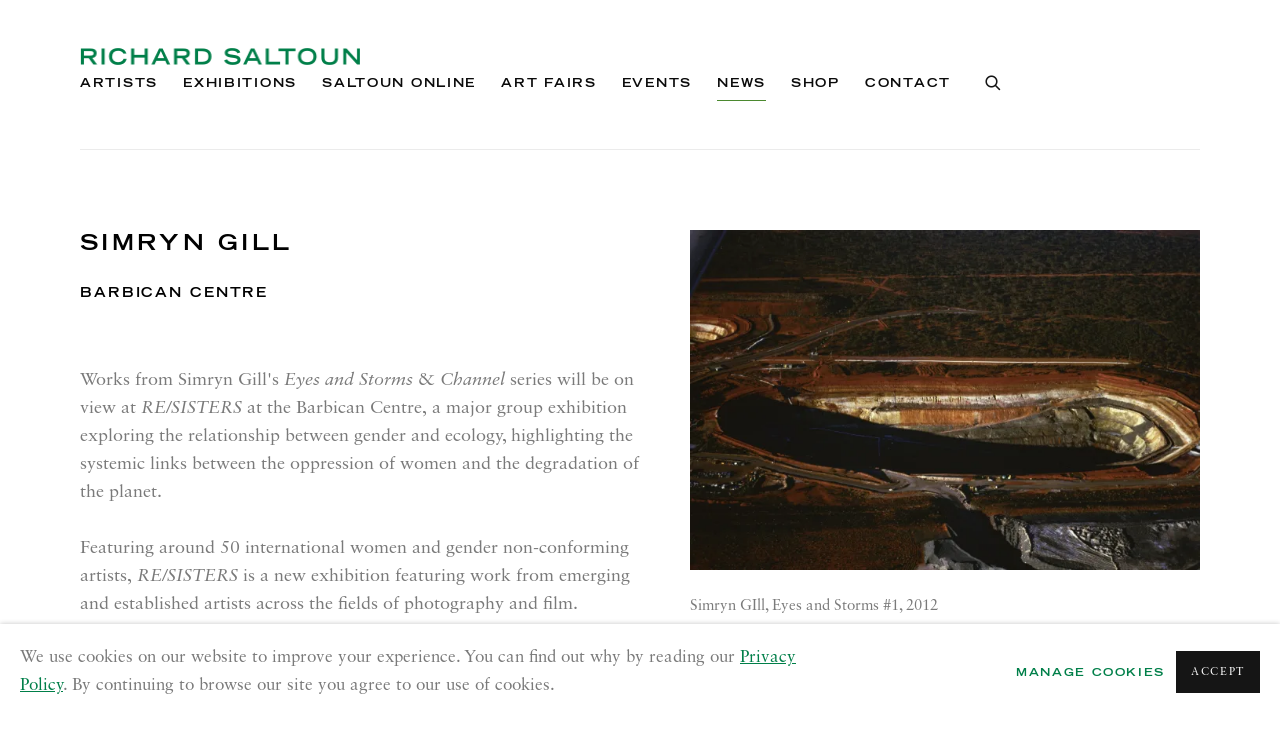

--- FILE ---
content_type: text/html; charset=utf-8
request_url: https://www.richardsaltoun.com/news/159-simryn-gill-barbican-centre/
body_size: 11114
content:



                        
    <!DOCTYPE html>
    <!-- Site by Artlogic - https://artlogic.net -->
    <html lang="en">
        <head>
            <meta charset="utf-8">
            <title>Simryn Gill | Richard Saltoun</title>
		        
    <link rel="preload" as="image" href="https://artlogic-res.cloudinary.com/w_500,c_limit,f_auto,fl_lossy,q_auto/ws-richardsaltoun2/usr/images/preferences/richardsaltoun_logo.png"/>
        <meta property="og:site_name" content="Richard Saltoun" />
        <meta property="og:title" content="Simryn Gill" />
        <meta property="og:description" content="Works from Simryn Gill's Eyes and Storms &amp; Channel series will be on view at RE/SISTERS at the Barbican Centre, a major group exhibition exploring the relationship between gender and ecology, highlighting the systemic links between the oppression of women and the degradation of the planet. Featuring around 50 international..." />
        <meta property="og:image" content="https://www.richardsaltoun.com/custom_images/1200x630c/usr/images/news/main_image/159/sim438-image-2.jpg" />
        <meta property="og:image:width" content="1200" />
        <meta property="og:image:height" content="630" />
        <meta property="twitter:card" content="summary_large_image">
        <meta property="twitter:url" content="https://www.richardsaltoun.com/news/159-simryn-gill-barbican-centre/">
        <meta property="twitter:title" content="Simryn Gill">
        <meta property="twitter:description" content="Works from Simryn Gill's Eyes and Storms &amp; Channel series will be on view at RE/SISTERS at the Barbican Centre, a major group exhibition exploring the relationship between gender and ecology, highlighting the systemic links between the oppression of women and the degradation of the planet. Featuring around 50 international...">
        <meta property="twitter:text:description" content="Works from Simryn Gill's Eyes and Storms &amp; Channel series will be on view at RE/SISTERS at the Barbican Centre, a major group exhibition exploring the relationship between gender and ecology, highlighting the systemic links between the oppression of women and the degradation of the planet. Featuring around 50 international...">
        <meta property="twitter:image" content="https://www.richardsaltoun.com/custom_images/1200x630c/usr/images/news/main_image/159/sim438-image-2.jpg">
        <link rel="canonical" href="https://www.richardsaltoun.com/news/159-simryn-gill-barbican-centre/" />
        <meta name="google" content="notranslate" />
            <meta name="description" content="Works from Simryn Gill's Eyes and Storms &amp; Channel series will be on view at RE/SISTERS at the Barbican Centre, a major group exhibition exploring the relationship between gender and ecology, highlighting the systemic links between the oppression of women and the degradation of the planet. Featuring around 50 international..." />
            <meta name="publication_date" content="2019-02-25 11:09:44" />
            <meta name="generator" content="Artlogic CMS - https://artlogic.net" />
            
            <meta name="accessibility_version" content="1.0"/>
            
            
                <meta name="viewport" content="width=device-width, minimum-scale=0.5, initial-scale=1.0" />

            

<link rel="icon" href="/images/favicon.ico" type="image/x-icon" />
<link rel="shortcut icon" href="/images/favicon.ico" type="image/x-icon" />

<meta name="application-name" content="Richard Saltoun"/>
<meta name="msapplication-TileColor" content="#ffffff"/>
            
            
            
                <link rel="stylesheet" media="print" href="/lib/g/2.0/styles/print.css">
                <link rel="stylesheet" media="print" href="/styles/print.css">

            <script>
            (window.Promise && window.Array.prototype.find) || document.write('<script src="/lib/js/polyfill/polyfill_es6.min.js"><\/script>');
            </script>


            
		<link data-context="helper" rel="stylesheet" type="text/css" href="/lib/webfonts/font-awesome/font-awesome-4.6.3/css/font-awesome.min.css?c=27042050002205&v=4&g=d1360bb085ecd95bf5e77fa05c19fb59"/>
		<link data-context="helper" rel="stylesheet" type="text/css" href="/lib/archimedes/styles/archimedes-frontend-core.css?c=27042050002205&v=4&g=d1360bb085ecd95bf5e77fa05c19fb59"/>
		<link data-context="helper" rel="stylesheet" type="text/css" href="/lib/archimedes/styles/accessibility.css?c=27042050002205&v=4&g=d1360bb085ecd95bf5e77fa05c19fb59"/>
		<link data-context="helper" rel="stylesheet" type="text/css" href="/lib/jquery/1.12.4/plugins/jquery.archimedes-frontend-core-plugins-0.1.css?c=27042050002205&v=4&g=d1360bb085ecd95bf5e77fa05c19fb59"/>
		<link data-context="helper" rel="stylesheet" type="text/css" href="/lib/jquery/1.12.4/plugins/fancybox-2.1.3/jquery.fancybox.css?c=27042050002205&v=4&g=d1360bb085ecd95bf5e77fa05c19fb59"/>
		<link data-context="helper" rel="stylesheet" type="text/css" href="/lib/jquery/1.12.4/plugins/fancybox-2.1.3/jquery.fancybox.artlogic.css?c=27042050002205&v=4&g=d1360bb085ecd95bf5e77fa05c19fb59"/>
		<link data-context="helper" rel="stylesheet" type="text/css" href="/lib/jquery/1.12.4/plugins/slick-1.8.1/slick.css?c=27042050002205&v=4&g=d1360bb085ecd95bf5e77fa05c19fb59"/>
		<link data-context="helper" rel="stylesheet" type="text/css" href="/lib/jquery/plugins/roomview/1.0/jquery.roomview.1.0.css?c=27042050002205&v=4&g=d1360bb085ecd95bf5e77fa05c19fb59"/>
		<link data-context="helper" rel="stylesheet" type="text/css" href="/lib/jquery/plugins/pageload/1.1/jquery.pageload.1.1.css?c=27042050002205&v=4&g=d1360bb085ecd95bf5e77fa05c19fb59"/>
		<link data-context="helper" rel="stylesheet" type="text/css" href="/core/dynamic_base.css?c=27042050002205&v=4&g=d1360bb085ecd95bf5e77fa05c19fb59"/>
		<link data-context="helper" rel="stylesheet" type="text/css" href="/core/dynamic_main.css?c=27042050002205&v=4&g=d1360bb085ecd95bf5e77fa05c19fb59"/>
		<link data-context="helper" rel="stylesheet" type="text/css" href="/core/user_custom.css?c=27042050002205&v=4&g=d1360bb085ecd95bf5e77fa05c19fb59"/>
		<link data-context="helper" rel="stylesheet" type="text/css" href="/core/dynamic_responsive.css?c=27042050002205&v=4&g=d1360bb085ecd95bf5e77fa05c19fb59"/>
		<link data-context="helper" rel="stylesheet" type="text/css" href="/lib/webfonts/artlogic-site-icons/artlogic-site-icons-1.0/artlogic-site-icons.css?c=27042050002205&v=4&g=d1360bb085ecd95bf5e77fa05c19fb59"/>
		<link data-context="helper" rel="stylesheet" type="text/css" href="/lib/jquery/plugins/plyr/3.5.10/plyr.css?c=27042050002205&v=4&g=d1360bb085ecd95bf5e77fa05c19fb59"/>
		<link data-context="helper" rel="stylesheet" type="text/css" href="/lib/styles/fouc_prevention.css?c=27042050002205&v=4&g=d1360bb085ecd95bf5e77fa05c19fb59"/>
<!-- add crtical css to improve performance -->
		<script data-context="helper"  src="/lib/jquery/1.12.4/jquery-1.12.4.min.js?c=27042050002205&v=4&g=d1360bb085ecd95bf5e77fa05c19fb59"></script>
		<script data-context="helper" defer src="/lib/g/2.0/scripts/webpack_import_helpers.js?c=27042050002205&v=4&g=d1360bb085ecd95bf5e77fa05c19fb59"></script>
		<script data-context="helper" defer src="/lib/jquery/1.12.4/plugins/jquery.browser.min.js?c=27042050002205&v=4&g=d1360bb085ecd95bf5e77fa05c19fb59"></script>
		<script data-context="helper" defer src="/lib/jquery/1.12.4/plugins/jquery.easing.min.js?c=27042050002205&v=4&g=d1360bb085ecd95bf5e77fa05c19fb59"></script>
		<script data-context="helper" defer src="/lib/jquery/1.12.4/plugins/jquery.archimedes-frontend-core-plugins-0.1.js?c=27042050002205&v=4&g=d1360bb085ecd95bf5e77fa05c19fb59"></script>
		<script data-context="helper" defer src="/lib/jquery/1.12.4/plugins/jquery.fitvids.js?c=27042050002205&v=4&g=d1360bb085ecd95bf5e77fa05c19fb59"></script>
		<script data-context="helper" defer src="/core/dynamic.js?c=27042050002205&v=4&g=d1360bb085ecd95bf5e77fa05c19fb59"></script>
		<script data-context="helper" defer src="/lib/archimedes/scripts/archimedes-frontend-core.js?c=27042050002205&v=4&g=d1360bb085ecd95bf5e77fa05c19fb59"></script>
		<script data-context="helper" defer src="/lib/archimedes/scripts/archimedes-frontend-modules.js?c=27042050002205&v=4&g=d1360bb085ecd95bf5e77fa05c19fb59"></script>
		<script data-context="helper" type="module"  traceurOptions="--async-functions" src="/lib/g/2.0/scripts/galleries_js_loader__mjs.js?c=27042050002205&v=4&g=d1360bb085ecd95bf5e77fa05c19fb59"></script>
		<script data-context="helper" defer src="/lib/g/2.0/scripts/feature_panels.js?c=27042050002205&v=4&g=d1360bb085ecd95bf5e77fa05c19fb59"></script>
		<script data-context="helper" defer src="/lib/g/themes/aspect/2.0/scripts/script.js?c=27042050002205&v=4&g=d1360bb085ecd95bf5e77fa05c19fb59"></script>
		<script data-context="helper" defer src="/lib/archimedes/scripts/json2.js?c=27042050002205&v=4&g=d1360bb085ecd95bf5e77fa05c19fb59"></script>
		<script data-context="helper" defer src="/lib/archimedes/scripts/shop.js?c=27042050002205&v=4&g=d1360bb085ecd95bf5e77fa05c19fb59"></script>
		<script data-context="helper" defer src="/lib/archimedes/scripts/recaptcha.js?c=27042050002205&v=4&g=d1360bb085ecd95bf5e77fa05c19fb59"></script>
            
            

            
                


    <script>
        function get_cookie_preference(category) {
            result = false;
            try {
                var cookie_preferences = localStorage.getItem('cookie_preferences') || "";
                if (cookie_preferences) {
                    cookie_preferences = JSON.parse(cookie_preferences);
                    if (cookie_preferences.date) {
                        var expires_on = new Date(cookie_preferences.date);
                        expires_on.setDate(expires_on.getDate() + 365);
                        console.log('cookie preferences expire on', expires_on.toISOString());
                        var valid = expires_on > new Date();
                        if (valid && cookie_preferences.hasOwnProperty(category) && cookie_preferences[category]) {
                            result = true;
                        }
                    }
                }
            }
            catch(e) {
                console.warn('get_cookie_preference() failed');
                return result;
            }
            return result;
        }

        window.google_analytics_init = function(page){
            var collectConsent = true;
            var useConsentMode = false;
            var analyticsProperties = ['UA-27646091-2'];
            var analyticsCookieType = 'statistics';
            var disableGa = false;
            var sendToArtlogic = true;
            var artlogicProperties = {
                'UA': 'UA-157296318-1',
                'GA': 'G-GLQ6WNJKR5',
            };

            analyticsProperties = analyticsProperties.concat(Object.values(artlogicProperties));

            var uaAnalyticsProperties = analyticsProperties.filter((p) => p.startsWith('UA-'));
            var ga4AnalyticsProperties = analyticsProperties.filter((p) => p.startsWith('G-')).concat(analyticsProperties.filter((p) => p.startsWith('AW-')));

            if (collectConsent) {
                disableGa = !get_cookie_preference(analyticsCookieType);

                for (var i=0; i < analyticsProperties.length; i++){
                    var key = 'ga-disable-' + analyticsProperties[i];

                    window[key] = disableGa;
                }

                if (disableGa) {
                    if (document.cookie.length) {
                        var cookieList = document.cookie.split(/; */);

                        for (var i=0; i < cookieList.length; i++) {
                            var splitCookie = cookieList[i].split('='); //this.split('=');

                            if (splitCookie[0].indexOf('_ga') == 0 || splitCookie[0].indexOf('_gid') == 0 || splitCookie[0].indexOf('__utm') == 0) {
                                //h.deleteCookie(splitCookie[0]);
                                var domain = location.hostname;
                                var cookie_name = splitCookie[0];
                                document.cookie =
                                    cookie_name + "=" + ";path=/;domain="+domain+";expires=Thu, 01 Jan 1970 00:00:01 GMT";
                                // now delete the version without a subdomain
                                domain = domain.split('.');
                                domain.shift();
                                domain = domain.join('.');
                                document.cookie =
                                    cookie_name + "=" + ";path=/;domain="+domain+";expires=Thu, 01 Jan 1970 00:00:01 GMT";
                            }
                        }
                    }
                }
            }

            if (uaAnalyticsProperties.length) {
                (function(i,s,o,g,r,a,m){i['GoogleAnalyticsObject']=r;i[r]=i[r]||function(){
                (i[r].q=i[r].q||[]).push(arguments)},i[r].l=1*new Date();a=s.createElement(o),
                m=s.getElementsByTagName(o)[0];a.async=1;a.src=g;m.parentNode.insertBefore(a,m)
                })(window,document,'script','//www.google-analytics.com/analytics.js','ga');


                if (!disableGa) {
                    var anonymizeIps = false;

                    for (var i=0; i < uaAnalyticsProperties.length; i++) {
                        var propertyKey = '';

                        if (i > 0) {
                            propertyKey = 'tracker' + String(i + 1);
                        }

                        var createArgs = [
                            'create',
                            uaAnalyticsProperties[i],
                            'auto',
                        ];

                        if (propertyKey) {
                            createArgs.push({'name': propertyKey});
                        }

                        ga.apply(null, createArgs);

                        if (anonymizeIps) {
                            ga('set', 'anonymizeIp', true);
                        }

                        var pageViewArgs = [
                            propertyKey ? propertyKey + '.send' : 'send',
                            'pageview'
                        ]

                        if (page) {
                            pageViewArgs.push(page)
                        }

                        ga.apply(null, pageViewArgs);
                    }

                    if (sendToArtlogic) {
                        ga('create', 'UA-157296318-1', 'auto', {'name': 'artlogic_tracker'});

                        if (anonymizeIps) {
                            ga('set', 'anonymizeIp', true);
                        }

                        var pageViewArgs = [
                            'artlogic_tracker.send',
                            'pageview'
                        ]

                        if (page) {
                            pageViewArgs.push(page)
                        }

                        ga.apply(null, pageViewArgs);
                    }
                }
            }

            if (ga4AnalyticsProperties.length) {
                if (!disableGa || useConsentMode) {
                    (function(d, script) {
                        script = d.createElement('script');
                        script.type = 'text/javascript';
                        script.async = true;
                        script.src = 'https://www.googletagmanager.com/gtag/js?id=' + ga4AnalyticsProperties[0];
                        d.getElementsByTagName('head')[0].appendChild(script);
                    }(document));

                    window.dataLayer = window.dataLayer || [];
                    window.gtag = function (){dataLayer.push(arguments);}
                    window.gtag('js', new Date());

                    if (useConsentMode) {
                        gtag('consent', 'default', {
                            'ad_storage': 'denied',
                            'analytics_storage': 'denied',
                            'functionality_storage': 'denied',
                            'personalization_storage': 'denied',
                            'security': 'denied',
                        });

                        if (disableGa) {
                            // If this has previously been granted, it will need set back to denied (ie on cookie change)
                            gtag('consent', 'update', {
                                'analytics_storage': 'denied',
                            });
                        } else {
                            gtag('consent', 'update', {
                                'analytics_storage': 'granted',
                            });
                        }
                    }

                    for (var i=0; i < ga4AnalyticsProperties.length; i++) {
                        window.gtag('config', ga4AnalyticsProperties[i]);
                    }

                }
            }
        }

        var waitForPageLoad = true;

        if (waitForPageLoad) {
            window.addEventListener('load', function() {
                window.google_analytics_init();
                window.archimedes.archimedes_core.analytics.init();
            });
        } else {
            window.google_analytics_init();
        }
    </script>

                

    <script>
      window.google_tag_manager_setup = () => {
        (function(w,d,s,l,i){w[l]=w[l]||[];w[l].push({'gtm.start':
        new Date().getTime(),event:'gtm.js'});var f=d.getElementsByTagName(s)[0],
        j=d.createElement(s),dl=l!='dataLayer'?'&l='+l:'';j.async=true;j.src=
        'https://www.googletagmanager.com/gtm.js?id='+i+dl;f.parentNode.insertBefore(j,f);
        })(window,document,'script','dataLayer','GTM-MVKL9F5');

        window.dataLayer = window.dataLayer || [];
        function gtag(){dataLayer.push(arguments);}
        gtag('js', new Date());

        default_consent = {
          'ad_storage': 'denied',
          'ad_user_data': 'denied',
          'ad_personalization': 'denied',
          'analytics_storage': 'denied',
          'wait_for_update': 1000,
          'essential': 'denied'
        }

        var cookie_types = ['functionality', 'statistics', 'marketing'];
        cookie_types.forEach((cookie_type) => {
          default_consent[cookie_type] = 'denied'
        })

        gtag('consent', 'default', default_consent);

        window.google_tag_manager_init();
      }

      window.google_tag_manager_init = function(){

        window.dataLayer = window.dataLayer || [];
        function gtag(){dataLayer.push(arguments);}

        var cookie_preferences = localStorage.getItem('cookie_preferences') || "";
        if (cookie_preferences) {
          var update_consent = {}
          cookie_preferences = JSON.parse(cookie_preferences)
          for (const [key, value] of Object.entries(cookie_preferences)) {
            if (key == 'date') continue;
            if (value == true) update_consent[key] = 'granted'
            if (key == 'marketing' && value == true) {
              update_consent['ad_storage'] = 'granted'
              update_consent['ad_user_data'] = 'granted'
              update_consent['ad_personalization'] = 'granted'
              update_consent['analytics_storage'] = 'granted'
            }
          }

          gtag('consent', 'update', update_consent)
        }
      }

            window.addEventListener('load', function() {
                window.google_tag_manager_setup();
            });
    
    </script>

            
            
            
            <noscript> 
                <style>
                    body {
                        opacity: 1 !important;
                    }
                </style>
            </noscript>
        </head>
        
        
        
        <body class="section-news page-news site-responsive responsive-top-size-1023 responsive-nav-slide-nav responsive-nav-side-position-fullscreen responsive-layout-forced-lists responsive-layout-forced-image-lists responsive-layout-forced-tile-lists analytics-track-all-links site-lib-version-2-0 ajax_load_more_pagination_enabled scroll_sub_nav_enabled responsive_src_image_sizing hero_heading_title_position_overlay page-param-159-simryn-gill-barbican-centre page-param-id-159 page-param-type-news_id  layout-fixed-header site-type-template pageload-splash-pause pageload-ajax-navigation-active layout-animation-enabled layout-lazyload-enabled" data-viewport-width="1024" data-site-name="richardsaltoun2" data-connected-db-name="richardsaltoun" data-pathname="/news/159-simryn-gill-barbican-centre/"
    style="opacity: 0;"

>
            <script>document.getElementsByTagName('body')[0].className+=' browser-js-enabled';</script>
            

                

	    <noscript><iframe src="https://www.googletagmanager.com/ns.html?id=GTM-MVKL9F5" height="0" width="0" style="display:none;visibility:hidden"></iframe></noscript>


            
            






        <div id="responsive_slide_nav_content_wrapper">

    <div id="container">

        
    


    <div class="header-fixed-wrapper">
    <header id="header" class="clearwithin header_fixed  ">
        <div class="inner clearwithin">

            


<div id="logo" class=" user-custom-logo-image"><a href="/">Richard Saltoun</a></div>


            
                <div id="skiplink-container">
                    <div>
                        <a href="#main_content" class="skiplink">Skip to main content</a>
                    </div>
                </div>
            
        
            <div class="header-ui-wrapper">

                    <div id="responsive_slide_nav_wrapper" class="mobile_menu_align_center" data-nav-items-animation-delay>
                        <div id="responsive_slide_nav_wrapper_inner" data-responsive-top-size=1023>
                        
                            <nav id="top_nav" aria-label="Main site" class="navigation noprint clearwithin">
                                
<div id="top_nav_reveal" class="hidden"><ul><li><a href="#" role="button" aria-label="Close">Menu</a></li></ul></div>

        <ul class="topnav">
		<li class="topnav-filepath-artists topnav-label-artists topnav-id-11"><a href="/artists/" aria-label="Link to Richard Saltoun Artists page">Artists</a></li>
		<li class="topnav-filepath-exhibitions topnav-label-exhibitions topnav-id-13"><a href="/exhibitions/" aria-label="Link to Richard Saltoun Exhibitions page">Exhibitions</a></li>
		<li class="topnav-filepath-viewing-room topnav-label-saltoun-online topnav-id-61"><a href="/viewing-room/" aria-label="Link to Richard Saltoun Saltoun Online page">Saltoun Online</a></li>
		<li class="topnav-filepath-art-fairs topnav-label-art-fairs topnav-id-15"><a href="/art-fairs/" aria-label="Link to Richard Saltoun Art Fairs page">Art Fairs</a></li>
		<li class="topnav-filepath-events topnav-label-events topnav-id-45"><a href="/events/" aria-label="Link to Richard Saltoun Events page">Events</a></li>
		<li class="topnav-filepath-news topnav-label-news topnav-id-44 active"><a href="/news/" aria-label="Link to Richard Saltoun News page (current nav item)">News</a></li>
		<li class="topnav-filepath-store topnav-label-shop topnav-id-72"><a href="/store/" aria-label="Link to Richard Saltoun Shop page">Shop</a></li>
		<li class="topnav-filepath-contact topnav-label-contact topnav-id-23 last"><a href="/contact/" aria-label="Link to Richard Saltoun Contact page">Contact</a></li>
	</ul>


                                
                                



                                
                                    <div id="topnav_search" class="header_quick_search noprint">
                                        <form method="get" action="/search/" id="topnav_search_form">
                                            <input id="topnav_search_field" type="text" class="header_quicksearch_field inputField" aria-label="Search" data-default-value="Search" value="" name="search" />
                                                <a href="javascript:void(0)" id="topnav_search_btn" class="header_quicksearch_btn link" aria-label="Submit search" role="button"><i class="quicksearch-icon"></i></a>
                                            <input type="submit" class="nojsSubmit" aria-label="Submit search" value="Go" style="display: none;" />
                                        </form>
                                    </div>
                            </nav>
                        
                        </div>
                    </div>
                

                <div class="header-icons-wrapper  active cart-icon-active">
                    
                    
                        <div id="header_quick_search" class="header_quick_search noprint header_quick_search_reveal">
                            <form method="get" action="/search/" id="header_quicksearch_form">
                                <input id="header_quicksearch_field" type="text" class="header_quicksearch_field inputField" aria-label="Submit" data-default-value="Search" value="" name="search" placeholder="Search" />
                                <a href="javascript:void(0)" id="header_quicksearch_btn" class="header_quicksearch_btn link" aria-label="Submit search"><i class="quicksearch-icon"></i></a>
                                <input type="submit" class="nojsSubmit" value="Go" aria-label="Submit search" style="display: none;" />
                            </form>
                        </div>

                        



<!--excludeindexstart-->
<div id="store_cart_widget" class="hide_when_empty">
    <div class="store_cart_widget_inner">
        <div id="scw_heading"><a href="/store/basket/" class="scw_checkout_link">Cart</a></div>
        <div id="scw_items">
            <a href="/store/basket/" aria-label="Your store basket is empty" data-currency="&pound;">
                <span class="scw_total_items"><span class="scw_total_count">0</span><span class="scw_total_items_text"> items</span></span>
               

                    <span class="scw_total_price">
                        <span class="scw_total_price_currency widget_currency">&pound;</span>
                        <span class="scw_total_price_amount widget_total_price" 
                                data-cart_include_vat_in_price="False" 
                                data-total_price_without_vat_in_base_currency="0" 
                                data-total_price_with_vat_in_base_currency="0"
                                data-conversion_rate='{"GBP": {"conversion_rate": 1, "name": "&pound;", "stripe_code": "gbp"}}'
                                data-count="0">
                        </span>
                    </span>
      
                
            </a>
        </div>
        <div id="scw_checkout">
            <div class="scw_checkout_button"><a href="/store/basket/" class="scw_checkout_link">Checkout</a></div>
        </div>
            <div id="scw_popup" class="hidden scw_popup_always_show">
                <div id="scw_popup_inner">
                    <h3>Item added to cart</h3>
                    <div id="scw_popup_buttons_container">
                        <div class="button"><a href="/store/basket/">View cart & checkout</a></div>
                        <div id="scw_popup_close" class="link"><a href="#">Continue shopping</a></div>
                    </div>
                    <div class="clear"></div>
                </div>
            </div>
        
    </div>
</div>
<!--excludeindexend-->

                    
     
                        <div id="slide_nav_reveal" tabindex="0" role="button">Menu</div>
                </div>
                
                

                



                

                
            </div>
        </div>
        



    </header>
    </div>



        

        <div id="main_content" role="main" class="clearwithin">
            <!--contentstart-->
            







    

    <div class="subsection-news-record layout-no-subnav"
         data-search-record-type="news" data-search-record-id="159">

        <div class="news-header heading_wrapper clearwithin">
            <h1 class=" has_subtitle">Simryn Gill</h1>
                <div class="subtitle">
                        Barbican Centre
                </div>
        </div>


        <div id="content" class="clearwithin">
        
                <div id="sidebar" class="clearwithin">
                    
                        
                        <div class="image  " data-width="3762" data-height="2508">
                                <a href="https://artlogic-res.cloudinary.com/w_2400,h_2400,c_limit,f_auto,fl_lossy,q_auto/ws-richardsaltoun2/usr/images/news/main_image/159/sim438-image-2.jpg" class="image_popup">
                                    <span class="screen-reader-only">Open a larger version of the following image in a popup:</span>
                            <span class="object-fit-container"><img src="[data-uri]" class="object-fit-contain"  data-responsive-src="{'750': 'https://artlogic-res.cloudinary.com/w_750,c_limit,f_auto,fl_lossy,q_auto/ws-richardsaltoun2/usr/images/news/main_image/159/sim438-image-2.jpg', '850': 'https://artlogic-res.cloudinary.com/w_850,c_limit,f_auto,fl_lossy,q_auto/ws-richardsaltoun2/usr/images/news/main_image/159/sim438-image-2.jpg', '2400': 'https://artlogic-res.cloudinary.com/w_2400,c_limit,f_auto,fl_lossy,q_auto/ws-richardsaltoun2/usr/images/news/main_image/159/sim438-image-2.jpg', '1600': 'https://artlogic-res.cloudinary.com/w_1600,c_limit,f_auto,fl_lossy,q_auto/ws-richardsaltoun2/usr/images/news/main_image/159/sim438-image-2.jpg', '1200': 'https://artlogic-res.cloudinary.com/w_1200,c_limit,f_auto,fl_lossy,q_auto/ws-richardsaltoun2/usr/images/news/main_image/159/sim438-image-2.jpg', '345': 'https://artlogic-res.cloudinary.com/w_345,c_limit,f_auto,fl_lossy,q_auto/ws-richardsaltoun2/usr/images/news/main_image/159/sim438-image-2.jpg', '470': 'https://artlogic-res.cloudinary.com/w_470,c_limit,f_auto,fl_lossy,q_auto/ws-richardsaltoun2/usr/images/news/main_image/159/sim438-image-2.jpg', '3000': 'https://artlogic-res.cloudinary.com/w_3000,c_limit,f_auto,fl_lossy,q_auto/ws-richardsaltoun2/usr/images/news/main_image/159/sim438-image-2.jpg', '650': 'https://artlogic-res.cloudinary.com/w_650,c_limit,f_auto,fl_lossy,q_auto/ws-richardsaltoun2/usr/images/news/main_image/159/sim438-image-2.jpg', '2600': 'https://artlogic-res.cloudinary.com/w_2600,c_limit,f_auto,fl_lossy,q_auto/ws-richardsaltoun2/usr/images/news/main_image/159/sim438-image-2.jpg', '2800': 'https://artlogic-res.cloudinary.com/w_2800,c_limit,f_auto,fl_lossy,q_auto/ws-richardsaltoun2/usr/images/news/main_image/159/sim438-image-2.jpg', '1400': 'https://artlogic-res.cloudinary.com/w_1400,c_limit,f_auto,fl_lossy,q_auto/ws-richardsaltoun2/usr/images/news/main_image/159/sim438-image-2.jpg', '1000': 'https://artlogic-res.cloudinary.com/w_1000,c_limit,f_auto,fl_lossy,q_auto/ws-richardsaltoun2/usr/images/news/main_image/159/sim438-image-2.jpg'}"  data-src="https://artlogic-res.cloudinary.com/w_500,h_500,c_limit,f_auto,fl_lossy,q_auto/ws-richardsaltoun2/usr/images/news/main_image/159/sim438-image-2.jpg" alt="Simryn GIll, Eyes and Storms #1, 2012"  /></span>
                                </a>
                        </div>
                            <div class="caption">
                                Simryn GIll, Eyes and Storms #1, 2012
                            </div>

                    



    <script>
        var addthis_config = {
            data_track_addressbar: false,
            services_exclude: 'print, gmail, stumbleupon, more, google',
            ui_click: true, data_ga_tracker: 'UA-27646091-2',
            data_ga_property: 'UA-27646091-2',
            data_ga_social: true,
            ui_use_css: true,
            data_use_cookies_ondomain: false,
            data_use_cookies: false
        };

    </script>
    <div class="social_sharing_wrap not-prose clearwithin">


        

        

        <div class="link share_link popup_vertical_link  retain_dropdown_dom_position" data-link-type="share_link">
            <a href="#" role="button" aria-haspopup="true" aria-expanded="false">Share</a>

                
                <div id="social_sharing" class="social_sharing popup_links_parent">
                <div id="relative_social_sharing" class="relative_social_sharing">
                <div id="social_sharing_links" class="social_sharing_links popup_vertical dropdown_closed addthis_toolbox popup_links">
                        <ul>
                        
                            
                                <li class="social_links_item">
                                    <a href="https://www.facebook.com/sharer.php?u=http://www.richardsaltoun.com/news/159-simryn-gill-barbican-centre/" target="_blank" class="addthis_button_facebook">
                                        <span class="add_this_social_media_icon facebook"></span>Facebook
                                    </a>
                                </li>
                            
                                <li class="social_links_item">
                                    <a href="https://x.com/share?url=http://www.richardsaltoun.com/news/159-simryn-gill-barbican-centre/" target="_blank" class="addthis_button_x">
                                        <span class="add_this_social_media_icon x"></span>X
                                    </a>
                                </li>
                            
                                <li class="social_links_item">
                                    <a href="https://www.pinterest.com/pin/create/button/?url=https%3A//www.richardsaltoun.com/news/159-simryn-gill-barbican-centre/&media=https%3A//www.richardsaltoun.com/custom_images/1200x630c/usr/images/news/main_image/159/sim438-image-2.jpg&description=Simryn%20Gill" target="_blank" class="addthis_button_pinterest_share">
                                        <span class="add_this_social_media_icon pinterest"></span>Pinterest
                                    </a>
                                </li>
                            
                                <li class="social_links_item">
                                    <a href="https://www.tumblr.com/share/link?url=http://www.richardsaltoun.com/news/159-simryn-gill-barbican-centre/" target="_blank" class="addthis_button_tumblr">
                                        <span class="add_this_social_media_icon tumblr"></span>Tumblr
                                    </a>
                                </li>
                            
                                <li class="social_links_item">
                                    <a href="mailto:?subject=Simryn%20Gill&body= http://www.richardsaltoun.com/news/159-simryn-gill-barbican-centre/" target="_blank" class="addthis_button_email">
                                        <span class="add_this_social_media_icon email"></span>Email
                                    </a>
                                </li>
                        </ul>
                </div>
                </div>
                </div>
                
        

        </div>



    </div>

                </div>

            <div id="content_module" class="prose clearwithin">

                    <div>
<div class="lead-text">
<p><span>Works from Simryn Gill's&nbsp;<em>Eyes and Storms </em>&<em>&nbsp;Channel&nbsp;</em>series will be on view at <em>RE/SISTERS</em> at the Barbican Centre,&nbsp;a major group exhibition exploring the relationship between gender and ecology, highlighting the systemic links between the oppression of women and the degradation of the planet.</span></p>
<p>&nbsp;</p>
</div>
</div>
<div class="trimmed-content js-show-more-content wysiwyg-content js-trimmed">
<p><span>Featuring around 50 international women and gender non-conforming artists,&nbsp;<em>RE/SISTERS</em>&nbsp;is a new exhibition featuring work from emerging and established artists across the fields of photography and film.</span></p>
<p>&nbsp;</p>
<p>Works in the exhibition explore how women&rsquo;s understanding of our environment has often resisted the logic of capitalist economies which places the exploitation of the planet at its centre.&nbsp;<span>They are presented alongside works of an activist nature that show how women are regularly at the forefront of advocating and caring for the planet.</span></p>
<p>&nbsp;</p>
<p><span>5 October - 14 January 2024</span></p>
<p>&nbsp;</p>
<p><a href="https://www.barbican.org.uk/ReSisters"><span>Read more</span></a></p>
</div>


                    <div class="divider inner"></div>
                    <span><div class="date">September 22, 2023</div></span>



                    





                    <div class="divider inner"></div>
                    



    
        <div class="scroll_section_container">
            <section id="related_artists" data-subsection-type="related_artists" class="related_items_panel clearwithin not-prose">
                    <h3 class="related_items_panel_heading">Artist page</h3>
                <div class="records_list mini_list">
                    <ul>
                            
                                <li>
                                    <a href="/artists/368-simryn-gill/biography/">
                                            <span class="icon"><span>
                                                <img src="https://artlogic-res.cloudinary.com/w_50,h_50,c_fill,f_auto,fl_lossy,q_auto/ws-richardsaltoun2/usr/images/artists/artwork_image_for_artists_page/items/7b/7bec8d344f3640dd9e152ae1f90f9160/img_3011.jpg" alt="Simryn Gill" />
                                            </span></span>
                                        <div class="content">
                                            <h2>Simryn Gill</h2>
                                        </div>
                                    </a>
                                </li>
                    </ul>
                </div>
            </section>
        </div>



            </div> 

        </div>


    </div>


            <!--contentend-->
        </div>

        




            
                

























<div id="footer" role="contentinfo" class=" advanced_footer">
    <div class="inner">
                <div class="advanced_footer_item clearwithin">
                    
        <div id="contact_info">
                <h3 class="green_text">Richard Saltoun Gallery| LONDON</h3>
<p>41 Dover Street,<br />London W1S 4NS</p>
<p> </p>
<h3 class="green_text">RICHARD SALTOUN GALLERY| ROME</h3>
<p dir="ltr"><span>Via Margutta, 48a-48b</span></p>
<p dir="ltr"><span>00187 Rome</span></p>
<p dir="ltr"> </p>
<h3 class="green_text">RICHARD SALTOUN GALLERY| NEW YORK</h3>
<p><span>19 E 66th St</span></p>
<p><span>New York, NY 10065</span><span style="font-size: 1.65rem;"> </span></p>
        </div>

                </div>
            
            <div class="advanced_footer_item advanced_footer_item_1">
                <h3 class="green_text">Opening Hours | LONDON</h3>
<div>
<div id=":3">
<div id=":1">
<div>
<p>Tuesday- Friday, 10am - 6pm</p>
<p>Saturdays, 11am - 5pm</p>
</div>
<p><span style="font-size: 1.65rem;"> </span></p>
<h3 class="green_text">OPENING HOURS | Rome</h3>
<p>Tuesday - Friday, 10:30am - 6pm</p>
<p>Monday and Saturday by appointment</p>
<p> </p>
<h3 class="green_text">OPENING HOURS | NEW york</h3>
<p>Monday – Friday, 11am – 6pm</p>
</div>
</div>
</div>
            </div>
            <div class="advanced_footer_item advanced_footer_item_2">
                <h3 class="green_text">Contact</h3>
<p>London: </p>
<p>+44 (0) 20 7637 1225</p>
<p>info@richardsaltoun.com</p>
<p> </p>
<p>Rome:</p>
<p>+39 06 86678 388</p>
<p>rome@richardsaltoun.com</p>
<p> </p>
<p>New York:</p>
<p><span id="docs-internal-guid-f49aa405-7fff-f585-3e5f-8f27ebb34738">+1 (646) 291-8939</span></p>
<p>nyc@richardsaltoun.com</p>
<style type="text/css"><!--
p.p1 {margin: 0.0px 0.0px 0.0px 0.0px; line-height: 29.0px; font: 15.0px 'SabonMTW01-Regular'; color: #6d6767}
span.s1 {letter-spacing: -0.1px}
--></style>
            </div>
            <div class="advanced_footer_item advanced_footer_item_3">
                <h3 class="green_text">Mailing List</h3>
<p><a href="/mailing-list/" class="mailinglist_signup_popup_link">Join our mailing list</a><br /><a href="/privacy/"><br /></a></p>
            </div>

            
    
        <div id="social_links" class="clearwithin">
            <div id="instagram" class="social_links_item"><a href="https://www.instagram.com/richardsaltoungallery/" class=""><span class="social_media_icon instagram"></span>Instagram<span class="screen-reader-only">, opens in a new tab.</span></a></div><div id="facebook" class="social_links_item"><a href="https://www.facebook.com/RichardSaltounGallery" class=""><span class="social_media_icon facebook"></span>Facebook<span class="screen-reader-only">, opens in a new tab.</span></a></div><div id="youtube" class="social_links_item"><a href="https://www.youtube.com/channel/UCJYG9MM4354goo_PqjKZ33A" class=""><span class="social_media_icon youtube"></span>Youtube<span class="screen-reader-only">, opens in a new tab.</span></a></div><div id="vimeo" class="social_links_item"><a href="https://vimeo.com/user52644159" class=""><span class="social_media_icon vimeo"></span>Vimeo<span class="screen-reader-only">, opens in a new tab.</span></a></div><div id="mailinglist" class="social_links_item"><a href="/mailing-list/" class=" mailinglist_signup_popup_link"><span class="social_media_icon mailinglist"></span>Join the mailing list</a></div><div id="artsy" class="social_links_item"><a href="https://www.artsy.net/richard-saltoun" class=""><span class="social_media_icon artsy"></span>Artsy<span class="screen-reader-only">, opens in a new tab.</span></a></div><div id="googlemap" class="social_links_item"><a href="https://goo.gl/maps/6NKbz9TuQ2Bb3w9e6" class="website_map_popup" data-latlng="51.508104, -0.142021" data-title="Richard Saltoun" data-zoom="17"><span class="social_media_icon googlemap"></span>View on Google Maps</a></div><div id="tiktok" class="social_links_item"><a href="https://www.tiktok.com/@richardsaltoungallery" class=""><span class="social_media_icon tiktok"></span>Tiktok<span class="screen-reader-only">, opens in a new tab.</span></a></div><div id="ocula" class="social_links_item"><a href="https://ocula.com/art-galleries/richard-saltoun/" class=""><span class="social_media_icon ocula"></span>Ocula<span class="screen-reader-only">, opens in a new tab.</span></a></div>
        </div>

            <div class="clear"></div>
            
    <div class="copyright">
            
    <div class="small-links-container">
            <div class="privacy-policy"><a href="/privacy-policy/">Privacy Policy</a></div>
            <div class="privacy-policy"><a href="/accessibility-policy/">Accessibility Policy</a></div>
            <div class="cookie_notification_preferences"><a href="javascript:void(0)" role="button" class="link-no-ajax">Manage cookies</a></div>



    </div>

        <div id="copyright" class="noprint">
            <div class="copyright-text">
                    Copyright &copy; 2026 Richard Saltoun
            </div>
                
        
        <div id="artlogic" class="noprint"><a href="https://artlogic.net/" target="_blank" rel="noopener noreferrer">
                Site by Artlogic
        </a></div>

        </div>
        
    </div>

        <div class="clear"></div>
    </div>
</div>
        <div class="clear"></div>

            <div id="cookie_notification" role="region" aria-label="Cookie banner" data-mode="consent" data-cookie-notification-settings="{"time_to_wait":6000}">
    <div class="inner">
        <div id="cookie_notification_message" class="prose">
                <p>We use cookies on our website to improve your experience. You can find out why by reading our <a href="https://www.richardsaltoun.com/privacy-policy/">Privacy Policy</a>. By continuing to browse our site you agree to our use of cookies.</p>
        </div>
        <div id="cookie_notification_preferences" class="link"><a href="javascript:;" role="button">Manage cookies</a></div>
        <div id="cookie_notification_accept" class="button"><a href="javascript:;" role="button">Accept</a></div>

    </div>
</div>
    <div id="manage_cookie_preferences_popup_container">
        <div id="manage_cookie_preferences_popup_overlay"></div>
        <div id="manage_cookie_preferences_popup_inner">
            <div id="manage_cookie_preferences_popup_box" role="dialog" aria-modal="true" aria-label="Cookie preferences">
                <div id="manage_cookie_preferences_close_popup_link" class="close">
                    <a href="javascript:;" role="button" aria-label="close">
                        <svg width="20px" height="20px" viewBox="0 0 488 488" version="1.1" xmlns="http://www.w3.org/2000/svg" xmlns:xlink="http://www.w3.org/1999/xlink" aria-hidden="true">
                            <g id="Page-1" stroke="none" stroke-width="1" fill="none" fill-rule="evenodd">
                                <g id="close" fill="#5D5D5D" fill-rule="nonzero">
                                    <polygon id="Path" points="488 468 468 488 244 264 20 488 0 468 224 244 0 20 20 0 244 224 468 0 488 20 264 244"></polygon>
                                </g>
                            </g>
                        </svg>
                    </a>
                </div>
                <h2>Cookie preferences</h2>
                    <p>Check the boxes for the cookie categories you allow our site to use</p>
                
                <div id="manage_cookie_preferences_form_wrapper">
                    <div class="form form_style_simplified">

                        <form id="cookie_preferences_form">
                            <fieldset>
                                <legend class="visually-hidden">Cookie options</legend>
                                <div>
                                    <label><input type="checkbox" name="essential" disabled checked value="1"> Strictly necessary</label>
                                    <div class="note">Required for the website to function and cannot be disabled.</div>
                                </div>
                                <div>
                                    <label><input type="checkbox" name="functionality"  value="1"> Preferences and functionality</label>
                                    <div class="note">Improve your experience on the website by storing choices you make about how it should function.</div>
                                </div>
                                <div>
                                    <label><input type="checkbox" name="statistics"  value="1"> Statistics</label>
                                    <div class="note">Allow us to collect anonymous usage data in order to improve the experience on our website.</div>
                                </div>
                                <div>
                                    <label><input type="checkbox" name="marketing"  value="1"> Marketing</label>
                                    <div class="note">Allow us to identify our visitors so that we can offer personalised, targeted marketing.</div>
                                </div>
                            </fieldset>
                            
                            <div class="button">
                                <a href="javascript:;" id="cookie_preferences_form_submit" role="button">Save preferences</a>
                            </div>
                        </form>

                    </div>
                </div>
            </div>
        </div>
    </div>

        


            
    
    
    
    <div id="mailing_list_popup_container" class=" auto_popup" data-timeout="10" data-cookie-expiry="604800">
        <div id="mailing_list_popup_overlay"></div>
        <div id="mailing_list_popup_inner">
            <div id="mailing_list_popup_box" role="dialog" aria-modal="true" aria-label="Mailing list popup">
                <div id="mailinglist_signup_close_popup_link" class="close"><a href="#" aria-label="Close" role="button" tabindex="0">Close</a></div>
                <h2>Join our mailing list</h2>
            
                    

<div id="artlogic_mailinglist_signup_form_wrapper">
    <div class="form form_style_simplified form_layout_hidden_labels">

        <form id="artlogic_mailinglist_signup_form" class="mailing_list_form clearwithin  " method="post" onsubmit="return false;" data-field-error="Please fill in all required fields." data-field-thanks-heading="Thank you" data-field-error-heading="Sorry" data-field-thanks-content="You have been added to our mailing list" data-field-exists-heading="Thank you" data-field-exists-content="You are already on our mailing list">
        
            <div class="error" tabindex="-1"></div>

                
                <div id="firstname_row" class="form_row">
                                <label for="ml_firstname">First name *</label>
                                <input name="firstname" class="inputField" id="ml_firstname" type="text" required autocomplete="given-name" value="" />
                </div>
                
                <div id="lastname_row" class="form_row">
                                <label for="ml_lastname">Last name *</label>
                                <input name="lastname" class="inputField" id="ml_lastname" type="text" required autocomplete="family-name" value="" />
                </div>
                
                <div id="email_row" class="form_row">
                                <label for="ml_email">Email *</label>
                                <input name="email" class="inputField" id="ml_email" type="email" required autocomplete="email" value="" />
                </div>

                <input type="hidden" name="interests" value="">
                <input type="hidden" name="phone" value="">
                <input type="hidden" name="organisation" value="">
                <input type="hidden" name="categories" value="">
                <input type="hidden" name="position" value="">


            <input type="hidden" name="tmp_send" value="1" />
            <input type="hidden" name="lang" value="" />
            <input type="hidden" name="originating_page" value="/news/159-simryn-gill-barbican-centre/" />
            <input type="hidden" name="encoded_data" value="eyJub3RfaGlkZGVuIjogZmFsc2V9" />


            <div id="email_warning">
                <div id="email_warning_inner"></div>
            </div>
            

            <div id="mailing_submit_button" class="rowElem">
                <div class="button"><a class="submit_button" role="button" href="#">Sign-up</a></div>
            </div>
        </form>

            



<div id="privacy_policy_form_msg" class="privacy_policy_form_msg prose">
    <div class="asterisk">
        <p>
            * denotes required fields
        </p>
    </div>
        <p>
            We will process the personal data you have supplied to communicate with you in accordance with our <a href="/privacy-policy/" target="_blank" rel="noopener noreferrer">Privacy Policy</a>. 
            You can unsubscribe or change your preferences at any time by clicking the link in our emails.
        </p>
</div>
    </div>
</div>

            </div>
        </div>
    </div>
    
    





    </div>

        </div>




            
            
                





            
            
        <!-- sentry-verification-string -->
    <!--  -->
</body>
    </html>




--- FILE ---
content_type: text/css; charset=utf-8
request_url: https://www.richardsaltoun.com/core/dynamic_base.css?c=27042050002205&v=4&g=d1360bb085ecd95bf5e77fa05c19fb59
body_size: 105
content:



    
	/* Gallery core base.css */

	@import url(/lib/g/2.0/styles/base.css?c=27042050002205&v=4&g=d1360bb085ecd95bf5e77fa05c19fb59);


	/* Theme base.css (gallery template websites) */

	@import url(/lib/g/themes/aspect/2.0/styles/base.css?c=27042050002205&v=4&g=d1360bb085ecd95bf5e77fa05c19fb59);


/* Local site base.css */

    @import url(/styles/base.css?c=27042050002205&v=4&g=d1360bb085ecd95bf5e77fa05c19fb59);

    @import url(/core/user_custom.css?c=27042050002205&v=4&g=d1360bb085ecd95bf5e77fa05c19fb59);


--- FILE ---
content_type: text/css; charset=utf-8
request_url: https://www.richardsaltoun.com/core/dynamic_main.css?c=27042050002205&v=4&g=d1360bb085ecd95bf5e77fa05c19fb59
body_size: 111
content:



	/* Core layout styles */
	@import url(/lib/g/2.0/styles/layout.css?c=27042050002205&v=4&g=d1360bb085ecd95bf5e77fa05c19fb59);
	
	

		/* Theme main.css (gallery template websites) */
		@import url(/lib/g/themes/aspect/2.0/styles/layout.css?c=27042050002205&v=4&g=d1360bb085ecd95bf5e77fa05c19fb59);
	
	/* Theme preset */
		
	
	

/* Website main.css */
	@import url(/styles/main.css?c=27042050002205&v=4&g=d1360bb085ecd95bf5e77fa05c19fb59);







--- FILE ---
content_type: text/css
request_url: https://www.richardsaltoun.com/styles/main.css?c=27042050002205&v=4&g=d1360bb085ecd95bf5e77fa05c19fb59
body_size: 4550
content:
/* ----------------------------------------------------------------------------------
Site name
Theme name: Site name
---------------------------------------------------------------------------------- */


/* -----------------------------------------------------------
   Template sites - common settings
----------------------------------------------------------- */

    /* -----------------------------------------------------------
       Template site logo
       1. Create one normal-size logo and one retina 2x version (logo.png and logo_2x.png) and place in /public/images/
       2. Adjust the following settings with the logo height and width accordingly
    -----------------------------------------------------------

        #logo, #logo a {
            width: YOUR-LOGO-WIDTH;
            height: YOUR-LOGO-HEIGHT;
        }
        #logo {
            background-image: url('/images/logo.png');
        }
        #logo a {
            text-indent: -9999px;
            padding: 0;
        }
        .device-highres #logo {
            background-image: url('/images/logo_2x.png');
            background-size: auto YOUR-LOGO-HEIGHT;
        }

    */
    
    /* -----------------------------------------------------------
       Homepage splash page
       1. Enable 'homepage_splash' setting in site_settings
       2. Adjust the following settings, either logo OR text on a colour OR image, and optional mask.
       NOTE: The background image can be replaced by the client on the homepage edit screen
    -----------------------------------------------------------

        #home_splash {
            background-image: BACKGROUND-LARGE-IMAGE-HERE;
            background-color: BACKGROUND-COLOR-HERE;
        }
            #home_splash .inner {
                background: rgba(0,0,0,0.6);
            }
            #home_splash .content {
                font-family: TEXT-STYLES-HERE;
                background-image: OR-LARGE-LOGO-HERE;
            }

    */
    #logo {
        min-width: 294px;
        max-width: 294px;
    }


/* -----------------------------------------------------------
   Layout
----------------------------------------------------------- */

    #container {

    }

    #header {

    }
        #header .inner {
            padding: 48px 0 48px;
        }
        #header .header-ui-wrapper .header-icons-wrapper {
            margin-left: 0;
        }


    
    .navigation {

    }
        .navigation ul {

        }
        .navigation ul li {

        }
        .navigation ul li a,
        #top_nav.navigation ul li a {
            font-size: 11.5px;
        }
        .navigation ul li a,
        .navigation ul li a:visited {
            color: #8C8C8C;
        }
        #top_nav.navigation ul li a,
        #top_nav.navigation ul li a:visited {
            color: #0a0a0a;
        }
        .navigation ul li a:hover {

        }
        .navigation ul li.active a,
        .navigation ul li.active a:visited,
        .navigation ul li.active a:hover {
            color: #0a0a0a;
        }
        #top_nav.navigation ul li a {
            border-bottom: 1px solid transparent;
        }
        #top_nav.navigation ul li.active a {
            border-bottom: 1px solid #4B892F;
        }

    #main_content {
        padding: 80px 0 0;
        margin: 0 0 60px;
    }
        #main_content h1 {

        }

    #content {

    }
        #content_module {
            font-size: 1.8rem;
            line-height: 2.8rem;
        }
        #sidebar {

        }

    #footer {
        font-size: 1.45rem;
        padding: 40px 0 0;
    }
        #footer h3 {
            font-size: 1.3rem;
        }
        #footer #copyright {
            font-size: 1.2rem;
        }
        #footer #copyright,
        #footer .copyright-text,
        #footer #artlogic {
            letter-spacing: normal !important;
            text-transform: none !important;
        }
        #footer a,
        #footer a:visited {

        }
        #footer.advanced_footer .advanced_footer_item {
            padding: 0 50px 20px 0;
        }
        
    .fullscreen_slideshow ul li .content h2, .fullscreen_slideshow ul li .content h2 a, .fullscreen_slideshow ul li .content h2 a:visited, .fullscreen_slideshow ul li .content h2 a .separator, .fullscreen_slideshow ul li .content h2 a .h1_subtitle {
        font-size: 26px;
    }
    
    .social_media_icon,
    #social_links .social_links_item a .social_media_icon {
        color: #0a0a0a;
        background-color: transparent;
    }
    #social_links .social_links_item {
        margin: 0;
    }
    .heading_wrapper {
        margin: 0 0 65px;
    }

    .site-wide-artist-list-wrapper {
        border-top: 1px solid #ebebeb;
        padding-top: 40px;
    }

    #site_wide_artist_list {
        /* column-count: 4; */
        gap: 60px;
        box-sizing: border-box;
    }

    #site_wide_artist_list h2 {
        font-size: 1.6rem;
    }

    .records_list.columns_list.artists_list_dynamic_columns ul li {
        min-height: 2.8em;
        display: block;
    }


    #site_wide_artist_list.records_list ul li {
        display: inline-block;
    }




/* -----------------------------------------------------------
   Page Specific
----------------------------------------------------------- */


    /* Home
    ----------------------------------------------------------- */
/*
    .section-home .parallax-mirror .fullscreen_slideshow ul li.cycle-slide .image {
        transition: transform 13s linear;
        /*transform: scale(1.15) translateX(0);
        transform: scale(1.15) translateX(4vw);
    }
    .section-home .parallax-mirror .fullscreen_slideshow ul li.cycle-slide:nth-child(odd) .image {
        transform: scale(1.15) translateX(-4vw);
    }
    .section-home .parallax-mirror .fullscreen_slideshow ul li.cycle-slide.slideshow_transition .image {
        transition: none;
        transform: scale(1) translateX(0);
    }*/



    /* Artists
    ----------------------------------------------------------- */
    
    
        .section-artists.page-param-list h1 {
            height: 0;
            display: block;
            text-indent: -9999px;
            overflow: hidden;
        } 
        
        .section-artists .list_grid_control.navigation {
            margin-top: 0;
        }
        .subsection-artists-list .list_grid_control.navigation li.active {
            display: none;
        }
        

        .subsection-artists-list .subheading span {
            font-size: 1.4rem;
            color: #1C1C1C;
            letter-spacing: 0.124rem;
            line-height: 2.5rem;
        }        
        .subsection-artists-list .subheading {
            margin: 0 0 60px;
        }

        .artist_list_section_wrapper:first-of-type {
            width: calc(50% - 30px);
            float: left;
        }
        .artist_list_section_wrapper:nth-of-type(2) {
            width: calc(50% - 30px);
            float: right;
        }
        
        /* Styles needed for JS columns */
        #site_wide_artist_list .artist_list_section_wrapper {
            width: 100%;
        }
            #site_wide_artist_list .artist_list_section_wrapper ul {
                width: 25%;
            }

        #artist_list.records_list .artist_list_section_wrapper .content h2 {
            margin: 0;
            letter-spacing: 0;
            text-transform: none;
            font-family: 'Sabon LT Std', Garamond, Serif;
            font-size: 1.7rem;
            line-height: 2rem;
            font-weight: normal;
            color: #6C6767;
        }        
            #artist_list.records_list #artists_list_formatted_wrapper_1 .content h2 {
                font-size: 1.8rem;
                line-height: 2.3rem;
                color: #1C1C1C;
            }


        #artist_list.image_list ul li .content h2 {
            font-size: 1.4rem;
            line-height: 2rem;
        }
        
        .section-artists.page-param-grid .subsection-artists-list .subheading,         
        .section-artists.no-page-params .subsection-artists-list .subheading, 
        #artist_list.image_list.records_list.nongalleryartists,
        #artist_list.image_list.records_list.nongalleryartists li {
            display: none !important;
        }
        
        
        .page-artists h1 #artist_year,
        .page-artists h1 #artist_years {
            clear: both;
            width: 100%;
            display: block;
            margin: 0;
            padding: 18px 0 0;
        }
        .artist-header .estate-text {
            visibility: hidden;
            display: block;
            position: absolute;
            height: 0;
            width: 0;
            overflow: hidden;
        }
        
        .page-artists #image_gallery h1 #artist_years {
            display: none;
        }
        
        
        #popup_content #image_gallery #content_module {
            color: #707070;
            font-size: inherit;
            line-height: inherit;
        }
            #image_gallery #content_module h1 {
                margin: 0 0 25px;
            }
            #image_gallery #content_module .subtitle {
                text-transform: inherit;
                letter-spacing: inherit;
                font-family: inherit;
                font-size: inherit;
                color: #0a0a0a;
                font-style: italic;
                margin: 0;
                margin-bottom: 20px;
            }
            
        .artwork_details_wrapper #artist_years {
            display: block;
            font-size: 1.3rem;
        }

    /* View in a room
    ----------------------------------------------------------- */
    .wall {
        background: none;
    }
    
    .wall-texture:after {
        content: '';
        width: 100%;
        height: 68px;
        background: red;
        position: absolute;
        bottom: 0;
        left: 0;
        background: url('/images/skirting.jpg');
        background-size: 100% 100%;
    }
    .wall .wall-texture {
        opacity: 0.6;
    }
    
    .roomview-object.furniture-type-rs_chair {
        width: 435px;
        height: 374px;
        background-image: url(/images/render_chair.png);
        background-repeat: no-repeat;
        background-size: contain;
        transform: translate(-152%,94px);
    }
    .roomview-object.furniture-type-rs_chair::after {
        content: '';
        width: 1101px;
        height: 905px;
        display: block;
        position: absolute;
        bottom: -308px;
        left: -273px;
        /* background-color: #ff00001a; */
        background-image: url(/images/shadow.png);
        background-repeat: no-repeat;
        background-size: contain;
        /* transform: translate(0,96px); */
        z-index: -1;
        opacity: 0.8;
    }
    /*.roomview-object.furniture-type-rs_chair::after {*/
    /*    content: '';*/
    /*    background-image: url(/images/chair_rs.png);*/
    /*    background-repeat: no-repeat;*/
    /*    background-position: 1px -69px;*/
    /*    position: absolute;*/
    /*    background-size: contain;*/
    /*    left: -380px;*/
        /* right: 0; */
    /*    height: 608px;*/
    /*    width: 1980px;*/
    /*    display: block;*/
    /*}*/
    .floor::before {
        background: url(/images/wood1.jpg) repeat center top;
        background-size: auto 600px;
        opacity: 0.75;
        box-shadow: inset 0 12px 10px -8px rgba(0, 0, 0, 0.45);
        transform: translateY(0) translateX(-50%) perspective(250px) rotateX(65deg);
        transform-origin: 50% 0;
    }
    .floor::after {
        opacity: 0.4;
    }
        
    /* Exhibitions
    ----------------------------------------------------------- */

    .subsection-exhibition-detail-page #exhibitions_nav {
        display: none;
    }
    .subsection-exhibition-detail-page .heading_wrapper #sub_nav.navigation {
        margin-top: 1px;
    }
    .subsection-exhibition-detail-page #sidebar .link {
        display: none;
    }

    .subsection-exhibition-detail-page .image .object-fit-container img.object-fit-contain {
        object-position: bottom;
    }
    
    #slideshow .slideshow_pagination_next, #slideshow .slideshow_pagination_prev {
        opacity: 0.5;
    }
    
    .section-exhibitions .heading_wrapper h1 {
        float: left;
    }
    .subsection-exhibition-detail-page .heading_wrapper #sub_nav.navigation {
        margin-top: 1px;
        float: none;
        display: inline-block;
    }
    .subsection-exhibition-detail-page .heading_wrapper .subtitle {
        clear: left;
    }
    .subsection-exhibition-detail-page .heading_wrapper {
        text-align: right;
    }
    .heading_wrapper h1 .h1_heading {
        text-align: left;
    }
    /* Events
    ----------------------------------------------------------- */

    .heading_wrapper.event-header h1 .h1_subtitle {
        margin: 0px 25px 6px 0;
    }
    .heading_wrapper.event-header .subtitle.has_subnav {
        display: block;
        clear: both;
    }

    .subsection-event-detail-page .sidebar #ig_slideshow_container .image a {
        aspect-ratio: unset;
    }
    .subsection-event-detail-page .sidebar #ig_slideshow_container .image img {
        object-fit: contain;
    }

    /* Press
    ----------------------------------------------------------- */



    /* Viewing room
    ----------------------------------------------------------- */
    
    #hero_header > .inner, 
    body.layout-hero-header:not(.type-fullscreen ) #main_content::before {
        min-height: 500px;
        max-height: 900px;
        height: 70vh;
    }
    
    .protected-path-login-mode #header, 
    .protected-path-login-mode #header.header_fixed {
        background: transparent;
    }
    .protected-path-login-mode #top_nav.navigation ul li a, 
    .protected-path-login-mode #top_nav.navigation ul li a:visited {
        color: #fff;
    }
    .protected-path-login-mode #header #logo {
        filter: brightness(0) invert(1);
    }
    .protected-path-login-mode #top_nav.navigation ul li.active a {
        border-bottom: 1px solid #fff;
    }

    #protected_path_login #container, 
    #protected_path_login #protected_path_login_container {
        background: transparent;
        color: #fff;
        font-size: 1.8rem;
        max-width: 700px;
    }
    #protected_path_login_container h1{
        margin: 0 0 45px;
        color: #fff;
        font-size: 2.6rem;
        letter-spacing: 2.23px;
        text-align: left;
        line-height: 3.8rem;
    }
    
    .protected_path_form_description {
        color: rgba(255,255,255,0.75);
    }
    #protected_path_login_container input {
        font-size: 1.8rem;
        color: #fff;
    }    
    #protected_path_login_container input::-webkit-input-placeholder {
        color: rgba(255,255,255,0.75);
    }
    #protected_path_cancel_button a {
        color: #BFBABA;
    }
    #protected_path_login .protected_path_field_row {
        border-bottom: 1px solid rgba(255, 255, 255, 0.37);
    }
    #privacy_policy_form_msg {
        font-size: 0.7em;
        line-height: 2.7em;
        color: #D3CDCD;
        border-top: 0;
        padding: 42px 0 0;
    }
    #protected_path_login_submit {
        font-family: 'TradeGothic LT Extended', sans-serif;
        text-transform: uppercase;
        letter-spacing: 0.09em;
    }
    #protected_path_login_submit a {
        padding: 14px 45px 12px;
    }
    #protected_path_buttons_container {
        padding-top: 20px;
    }
    #protected_path_login .protected_path_form_status .status_icon {
        margin: 0 26px 0 0;
        font-size: 23px;
    }
    #protected_path_login .protected_path_form_status .status_message h4 {
        margin: 0;
        color: #fff;
        margin-bottom: 8px;
    }
    .protected_path_background_image {
        background: rgba(0, 0, 0, 0.85);
    }

    /* Store
    ----------------------------------------------------------- */

    .section-store .subsection-store-grid-products .records_list .content .price,
    .section-store .subsection-store-grid-products .records_list .content .description_additional {
        display: none;
    }
        


    /* About
    ----------------------------------------------------------- */

    .section-about .heading_wrapper {
        display: none;
    }
    


    /* Contact
    ----------------------------------------------------------- */
    
    #contact_form #contact_form_item_preview .content {
        line-height: 1.6rem;    
    }
    
    @media screen and (min-width: 767px) {
        .section-contact #sidebar {
            float: left;
            padding: 0 50px 0 0;
        }
        .section-contact #content_module {
            float: right;
        }
    }
    .section-contact #content_module {
        font-size: 0.85em;
        line-height: 1.8em;
    }
    .section-contact .panel_text .content {
        font-size: 0.85em;
        line-height: 1.8em;
    }


/* -----------------------------------------------------------
   Global Classes
----------------------------------------------------------- */

    /* Records list
       Default styling for all content grids on the site
    ----------------------------------------------------------- */

    .records_list {

    }
        .records_list ul {

        }
        .records_list ul li {

        }
        .records_list ul li a,
        .records_list ul li a:visited {

        }
        .records_list ul li .image {

        }
        .records_list .content,
        .records_list:not(.feature_list) .content {
            font-size: inherit;
            line-height: inherit;
            color: #7A7A7A;
        }
        .records_list .content,
        .records_list:not(.feature_list) .content,
        .records_list:not(.feature_list) a .content,
        .records_list:not(.feature_list) a:visited .content,
        .page-artists .subsection-works .image_list ul li .content,
        .records_list ul li .signed_and_dated, .records_list ul li .dimensions, .records_list ul li .medium {
            color: #7A7A7A;
        }
        .records_list .content h2 {
            font-size: 2.0rem;
        }
        .records_list.feature_list .content h2 {
            font-size: 2.1rem;
        }
        .records_list:not(.feature_list) .content .description:not(.user_defined) {
            display: block;
            padding: 20px 0 0;
        }
        .records_list .content .title_and_year  {
            color: #0a0a0a;
            font-style: italic;
            min-height: 75px;
        }
        
        .feature_list ul li .content h2 {
            margin: 0 0 22px;
        }
        .feature_list ul li .content .description {
            margin: 0 0 35px;
            padding: 25px 0 0;
        }
        .feature_list ul li .content .subtitle {
            border: 0;
            margin: 0;
        }
        .feature_list ul li .content .date {
            margin: 0;
        }
        .records_list .content .price {
            font-size: 1.1rem;
            color: #0a0a0a;
        }
        .records_list .content .description {
             color: #7a7a7a; 
        }

    /* Image list
       A grid of images with captions e.g. Artists list
    ----------------------------------------------------------- */

    .image_list {

    }
        .image_list ul {

        }
        .image_list ul li {

        }
        .image_list ul li .image {

        }
        .image_list ul li .content {

        }


    /* Detail list
       A grid which usually has an image with more preview text/content
    ----------------------------------------------------------- */

    .detail_list {

    }
        .detail_list ul {

        }
        .detail_list ul li {

        }
        
        .detail_list ul li .image > span {
            border: 1px solid #eee;
        }
        .detail_list ul li .content {
            padding-left: 42px;
        }


    /* Full list
       A grid where each item fills the full width of the page
    ----------------------------------------------------------- */

    .full_list {

    }
        .full_list ul {

        }
        .full_list ul li {

        }
        .full_list ul li .image {

        }


    /* link
       Basic text link usually used throughout the site
    ----------------------------------------------------------- */

    .link {
        font-size: 1.1rem;
    }
        .link a {

        }
        .link a,
        .link a:visited,
        .link span {
            color: #0a0a0a;
        }

    .heading_button_wrapper .button {
        font-size: 1.1rem;
        font-family: 'TradeGothic LT Extended', sans-serif;
    }

    .heading_button_wrapper .enquire_button_container .button {
        float: right;
    }



    /* Miscellaneous
       Common classes used throughout the site, generally on grids
    ----------------------------------------------------------- */
    
    .subheading {
        display: block;
    }
        .subheading::after,
        .feature_panels .panel_header h2::after,
        .section-contact .panel_text .fp_title::after {
            content: '';
            flex: 0;
            width: 100%;
            display: block;
            margin-top: 20px;
            border-top: 1px solid #eee;
            margin-bottom: 35px;
        }
    
    #sll_email_link {
        display: none;
    }
    #social_links_list ul li {
        text-transform: none !important;
        letter-spacing: normal !important;
        font-size: 1.4rem;
    }
    #social_links_list ul li a {
        line-height: 34px;
    }
    
    #social_sharing_links {
        font-size: 1.4rem;
    }
    .share_link:not(.subnav_share_link) a:before {
        display: none;
    }
    .share_link:not(.subnav_share_link) a,
    .share_link:not(.subnav_share_link) a:visited {
        color: #AEADAD;
        font-size: 1rem;    
    }
    .description {

    }
    .subtitle {

    }
    .date {

    }
    .price {

    }
    .image {

    }
    .caption {

    }
    .divider {

    }
    .form .form_row {
        font-size: 1.55rem;
    }




    /* Fancybox ----------------------------------------- */

@media screen and (min-width: 1023px) {
    #ig_slideshow .item .image img {
        max-height: 60vh;
    }
}
.section-viewing-room .records_list ul li .content a {
    display: inline;
} 


--- FILE ---
content_type: text/css
request_url: https://www.richardsaltoun.com/styles/responsive.css?c=27042050002205&v=4&g=d1360bb085ecd95bf5e77fa05c19fb59
body_size: 714
content:
@media screen and (max-width: 1370px) {
    #site_wide_artist_list {
        column-count: 2;
    }
}


/* ------------------------------------------------------------------------
--------------------------------- Size 3 ----------------------------------
------------------------------------------------------------------------ */

@media screen and (max-width: 1023px) {


    /* -----------------------------------------------------------
       Generic
    ----------------------------------------------------------- */

    .list_grid_control.navigation {
        clear: both;
    }
    .subsection-exhibition-detail-page .heading_wrapper {
        text-align: left;
    }

    #site_wide_artist_list,
    .site-wide-artist-list-heading {
        padding-left: 30px;
        padding-right: 30px;
    }
    
    /* -----------------------------------------------------------
       General layout
    ----------------------------------------------------------- */


    #top_nav.navigation ul li.active a {
        border-bottom: 0;
    }
    /* -----------------------------------------------------------
        Global classes
    ----------------------------------------------------------- */



    /* -----------------------------------------------------------
       Page Specific
    ----------------------------------------------------------- */


}



/* ------------------------------------------------------------------------
--------------------------------- Size 2 ----------------------------------
------------------------------------------------------------------------ */


@media screen and (max-width: 767px) {


    /* -----------------------------------------------------------
       Generic
    ----------------------------------------------------------- */
    h1 {
        font-size: 1.9rem;
        line-height: 2.4rem;
        margin: 0 0 20px;
    }
    .heading_wrapper h1 .h1_heading {
        margin: 0 0 10px;
    }
    #footer.advanced_footer .advanced_footer_item {
        padding: 0 0 0 0;
        width: 100%;
        display: block;
        margin-bottom: 30px;
    }
    
    .artist_list_section_wrapper:first-of-type,
    .artist_list_section_wrapper:nth-of-type(2) {
        width: 100%;
        float: none;
        display: block;
    }
    .subsection-artists-list .subheading {
        margin: 0 0 30px;
    }
    #hero_header #hero_heading {
        margin: 0px 0 0;
    }
     #hero_heading, .parallax-element-with-slideshow #hero_heading {
        font-size: 30px;
    }

    #site_wide_artist_list h2 {
        font-size: 1.3rem;
    }
    /* -----------------------------------------------------------
       General layout
    ----------------------------------------------------------- */



    /* -----------------------------------------------------------
        Global classes
    ----------------------------------------------------------- */



    /* -----------------------------------------------------------
       Page Specific
    ----------------------------------------------------------- */



}





/* ------------------------------------------------------------------------
--------------------------------- Size 1 ----------------------------------
------------------------------------------------------------------------ */


@media screen and (max-width: 459px) {

    /* -----------------------------------------------------------
       Generic
    ----------------------------------------------------------- */
    #hero_heading, .parallax-element-with-slideshow #hero_heading {
        font-size: 24px;
        line-height: 33px;
    }
    body.responsive-nav-side-position-fullscreen.responsive-nav-slide-nav #responsive_slide_nav_wrapper #top_nav {
        max-width: 800px;
        padding: 0 20px;
    }
    .feature_panels_inner > ul > li {
        display: block;
        margin: 0 0 20px;
    }
    .feature_panels .panel_type_8 .content {
        padding: 20px 0 0;
    }
    .layout-fixed-header #main_content, #main_content {
        padding-top: 20px;
    }
    .feature_panels_inner > ul {
        margin: 0 0 20px;
    }
    
    #site_wide_artist_list {
        column-count: 1;
    }

    .site-wide-artist-list-heading {
        margin: 0 0 20px;
    }

    #site_wide_artist_list,
    .site-wide-artist-list-heading {
        padding-left: 15px;
        padding-right: 15px;
    }

    #site_wide_artist_list h2 {
        font-size: 1.2rem;
    }

    #site_wide_artist_list ul li {
        margin-bottom: 0;
    }

    
    /* -----------------------------------------------------------
       General layout
    ----------------------------------------------------------- */



    /* -----------------------------------------------------------
        Global classes
    ----------------------------------------------------------- */



    /* -----------------------------------------------------------
       Page Specific
    ----------------------------------------------------------- */


}




--- FILE ---
content_type: text/css
request_url: https://www.richardsaltoun.com/styles/base.css?c=27042050002205&v=4&g=d1360bb085ecd95bf5e77fa05c19fb59
body_size: 418
content:
@import url(/lib/webfonts/sabon/stylesheet.css);
@import url(/fonts/stylesheet.css);

body {
    font-family: 'Sabon LT Std', Garamond, Serif;
    font-size: 1.65rem;
    line-height: 2.8rem;
    color: #7A7A7A;
}

input, select, textarea {
    font-family: 'Sabon LT Std', Garamond, Serif;
    font-size: 1.65rem;
    line-height: 2.8rem;
}

#logo a, 
.navigation ul li a,
.link, .page_stats,
.subheading span,
.subheading, .subtitle, .poster, .date, .price,
#hero_heading,
#hero_header .title, #hero_header .subtitle,
h1, h2, h3, h4, h5, h6,
.fullscreen_slideshow .hero_splash_text,
.records_list ul li .content .title, 
.records_list ul li .content .artist,
#cover_page_slideshow_pager,
#mc_embed_signup input.button {
    font-family: 'TradeGothic LT Extended', sans-serif;
    font-weight: bold;
}


blockquote {
    padding: 5px 0 5px 0;
    border-left: none;
}

.section-store.page-param-artworks .records_list .content {
    display: flex;
    flex-direction: column;
}

.section-store.page-param-artworks .records_list .content h2 {
    font-family: 'TradeGothic LT Extended', sans-serif;
    font-size: 1.15rem;
    font-weight: 200;
    line-height: 1.6rem;
    color: #585858;
}

.section-store.page-param-artworks .records_list .content span.subtitle {
    order: -1;
    font-size: 20px;
    line-height: 2.3rem;
    font-family: 'TradeGothic LT Extended', sans-serif;
    font-weight: bold;
    color: #010101;
}

--- FILE ---
content_type: text/css
request_url: https://www.richardsaltoun.com/lib/webfonts/sabon/stylesheet.css
body_size: 110
content:
@font-face {font-family: 'Sabon LT Std';src: url('3407FB_0_0.eot');src: url('3407FB_0_0.eot?#iefix') format('embedded-opentype'),url('3407FB_0_0.woff2') format('woff2'),url('3407FB_0_0.woff') format('woff'),url('3407FB_0_0.ttf') format('truetype'); font-weight: normal; font-style: normal;font-display: swap;}
 
  
@font-face {font-family: 'Sabon LT Std';src: url('3407FB_1_0.eot');src: url('3407FB_1_0.eot?#iefix') format('embedded-opentype'),url('3407FB_1_0.woff2') format('woff2'),url('3407FB_1_0.woff') format('woff'),url('3407FB_1_0.ttf') format('truetype'); font-weight: bold; font-style: normal;font-display: swap;}
 
  
@font-face {font-family: 'Sabon LT Std';src: url('3407FB_2_0.eot');src: url('3407FB_2_0.eot?#iefix') format('embedded-opentype'),url('3407FB_2_0.woff2') format('woff2'),url('3407FB_2_0.woff') format('woff'),url('3407FB_2_0.ttf') format('truetype'); font-weight: bold; font-style: italic;font-display: swap;}
 
  
@font-face {font-family: 'Sabon LT Std';src: url('3407FB_3_0.eot');src: url('3407FB_3_0.eot?#iefix') format('embedded-opentype'),url('3407FB_3_0.woff2') format('woff2'),url('3407FB_3_0.woff') format('woff'),url('3407FB_3_0.ttf') format('truetype'); font-weight: normal; font-style: italic;font-display: swap;}

--- FILE ---
content_type: text/css
request_url: https://www.richardsaltoun.com/fonts/stylesheet.css
body_size: 55
content:
@font-face {
    font-family: 'TradeGothic LT Extended';
    src: url('TradeGothicLT-BoldExtended.eot');
    src: url('TradeGothicLT-BoldExtended.eot?#iefix') format('embedded-opentype'),
        url('TradeGothicLT-BoldExtended.woff2') format('woff2'),
        url('TradeGothicLT-BoldExtended.woff') format('woff'),
        url('TradeGothicLT-BoldExtended.ttf') format('truetype');
    font-weight: bold;
    font-style: normal;
    font-display: swap;
}



--- FILE ---
content_type: text/javascript
request_url: https://www.richardsaltoun.com/scripts/main.js?_=1768971250436
body_size: 507
content:
(function($) {

    window.site = {

        init: function() {
            window.site.artist_estates()
            
            
            //All hyphens replaced with m-dash
            $('.date, .subtitle').each(function(){
                var date_text = $(this).text();
                console.log('found');
                $(this).text(date_text.replace(/ - /g, "—"));
            });

            //Ken burns effect on homepage
            if ($('.section-home').length){
                window.galleries.slideshow.initialized = function(event, optionHash) {
                    $('#slideshow ul li:not(".cycle-sentinel"):eq(0), #mirror-slideshow ul li:not(".cycle-sentinel"):eq(0)').addClass('slideshow_transition').animate({'display': 'block'}, 50, function() {
                        $(this).removeClass('slideshow_transition');
                    });
                };
                window.galleries.slideshow.after = function(event, optionHash, outgoingSlideEl, incomingSlideEl, forwardFlag) {
                    $(incomingSlideEl).addClass('slideshow_transition').animate({'display': 'block'}, 50, function() {
                        $(this).removeClass('slideshow_transition');
                    });
                };
                
            }

        },
        
        artist_estates: function() {

            var estate_text_options = [' (Estate)', 'Estate of ']

            $.each(estate_text_options, function( index, value ) {
                $(".artist-header h1:contains("+value+")").html(function(_, html) {
                   return html.split(value).join("<span class='estate-text'>"+value+"</span>");
                });
            });
            
   
        }
    };

    $(document).ready(function() {

        window.site.init();

    });


})(jQuery);

